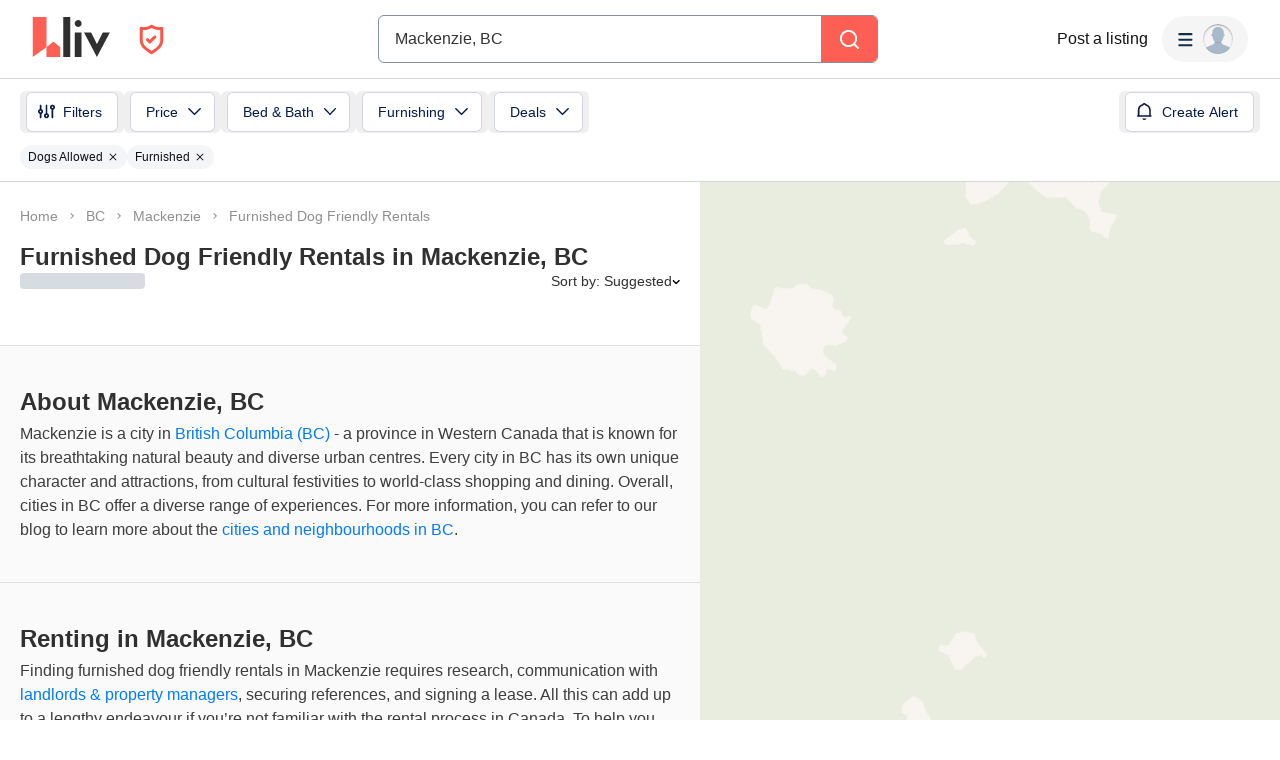

--- FILE ---
content_type: text/html; charset=utf-8
request_url: https://www.google.com/recaptcha/api2/aframe
body_size: 164
content:
<!DOCTYPE HTML><html><head><meta http-equiv="content-type" content="text/html; charset=UTF-8"></head><body><script nonce="mytRKdyF1OaTqtEZMr6ggA">/** Anti-fraud and anti-abuse applications only. See google.com/recaptcha */ try{var clients={'sodar':'https://pagead2.googlesyndication.com/pagead/sodar?'};window.addEventListener("message",function(a){try{if(a.source===window.parent){var b=JSON.parse(a.data);var c=clients[b['id']];if(c){var d=document.createElement('img');d.src=c+b['params']+'&rc='+(localStorage.getItem("rc::a")?sessionStorage.getItem("rc::b"):"");window.document.body.appendChild(d);sessionStorage.setItem("rc::e",parseInt(sessionStorage.getItem("rc::e")||0)+1);localStorage.setItem("rc::h",'1768644603365');}}}catch(b){}});window.parent.postMessage("_grecaptcha_ready", "*");}catch(b){}</script></body></html>

--- FILE ---
content_type: application/javascript
request_url: https://liv.rent/_next/static/chunks/webpack-84e44f3ffe6212aa.js
body_size: 8823
content:
!function(){"use strict";var e,c,a,d,f,b,t,n,r,s,i,u,o={},l={};function h(e){var c=l[e];if(void 0!==c)return c.exports;var a=l[e]={id:e,loaded:!1,exports:{}},d=!0;try{o[e].call(a.exports,a,a.exports,h),d=!1}finally{d&&delete l[e]}return a.loaded=!0,a.exports}h.m=o,e=[],h.O=function(c,a,d,f){if(a){f=f||0;for(var b=e.length;b>0&&e[b-1][2]>f;b--)e[b]=e[b-1];e[b]=[a,d,f];return}for(var t=1/0,b=0;b<e.length;b++){for(var a=e[b][0],d=e[b][1],f=e[b][2],n=!0,r=0;r<a.length;r++)t>=f&&Object.keys(h.O).every(function(e){return h.O[e](a[r])})?a.splice(r--,1):(n=!1,f<t&&(t=f));if(n){e.splice(b--,1);var s=d();void 0!==s&&(c=s)}}return c},h.n=function(e){var c=e&&e.__esModule?function(){return e.default}:function(){return e};return h.d(c,{a:c}),c},a=Object.getPrototypeOf?function(e){return Object.getPrototypeOf(e)}:function(e){return e.__proto__},h.t=function(e,d){if(1&d&&(e=this(e)),8&d||"object"==typeof e&&e&&(4&d&&e.__esModule||16&d&&"function"==typeof e.then))return e;var f=Object.create(null);h.r(f);var b={};c=c||[null,a({}),a([]),a(a)];for(var t=2&d&&e;"object"==typeof t&&!~c.indexOf(t);t=a(t))Object.getOwnPropertyNames(t).forEach(function(c){b[c]=function(){return e[c]}});return b.default=function(){return e},h.d(f,b),f},h.d=function(e,c){for(var a in c)h.o(c,a)&&!h.o(e,a)&&Object.defineProperty(e,a,{enumerable:!0,get:c[a]})},h.f={},h.e=function(e){return Promise.all(Object.keys(h.f).reduce(function(c,a){return h.f[a](e,c),c},[]))},h.u=function(e){return 47638===e?"static/chunks/"+e+"-efc0b241077b2568.js":35351===e?"static/chunks/"+e+"-d608efef8f7cf8a2.js":81234===e?"static/chunks/"+e+"-7a7234284b9eecad.js":8142===e?"static/chunks/8142-f831e07e999a2101.js":42286===e?"static/chunks/"+e+"-e7682e2d60ec52f9.js":54068===e?"static/chunks/"+e+"-aadb2dd6ec322b30.js":9941===e?"static/chunks/9941-99cdd6e2d2b0698a.js":85735===e?"static/chunks/"+e+"-9edaf7647684e0e7.js":59991===e?"static/chunks/"+e+"-f7fcffb3bfe4818f.js":16351===e?"static/chunks/"+e+"-8b7be212cd90c574.js":34827===e?"static/chunks/"+e+"-ba560470fd520d20.js":41922===e?"static/chunks/"+e+"-376d75b8db77a520.js":70717===e?"static/chunks/"+e+"-860216aee060dca4.js":91962===e?"static/chunks/"+e+"-9211d707aa9996cc.js":38619===e?"static/chunks/"+e+"-7179a763f61bbb35.js":35330===e?"static/chunks/"+e+"-c11ead826f012c3a.js":91609===e?"static/chunks/"+e+"-9900b39e1dedcdb9.js":40845===e?"static/chunks/"+e+"-65c85c76a398e6a7.js":6888===e?"static/chunks/6888-3b6cec1f6937e469.js":9820===e?"static/chunks/9820-cd1990f58c78c98a.js":33621===e?"static/chunks/"+e+"-36cac7f1c0007c72.js":63776===e?"static/chunks/"+e+"-422372aff4fb1617.js":77706===e?"static/chunks/"+e+"-d95cdd9f150795ed.js":45730===e?"static/chunks/"+e+"-ab5af6957b450733.js":51079===e?"static/chunks/"+e+"-408f08d21bf11bb8.js":11415===e?"static/chunks/"+e+"-8979e54962c04c7f.js":97261===e?"static/chunks/"+e+"-97986fc2fac7880e.js":54515===e?"static/chunks/"+e+"-a84fe947365f2cb8.js":25712===e?"static/chunks/"+e+"-e4a41f5f53802fee.js":45711===e?"static/chunks/"+e+"-0acfb132a75d8280.js":12227===e?"static/chunks/"+e+"-38d77124eec26e8d.js":48465===e?"static/chunks/"+e+"-dedf4d272a970788.js":96666===e?"static/chunks/"+e+"-b177a9ecf47046fe.js":98323===e?"static/chunks/"+e+"-87d5879d2206e12d.js":"static/chunks/"+(41788===e?"ded57ff3":e)+"."+({72:"7740f7cd21821b4e",374:"5551c6d470702807",580:"03b69a955f909bcb",813:"ab268edb845a515d",941:"03d7d32e5f9dc314",1760:"93ca650f87818b3a",1770:"e89f656e58d37be2",2787:"222916d3c357c32d",3041:"69401decf4e13a15",3443:"275919940d14102b",3515:"3fbc9d8493229335",3643:"113d6b88209ac6af",3784:"b6da5fff74fda453",3815:"c15d6db94128bdb4",4178:"ba32adf994ed23b3",4217:"e76f60e026be71a2",4374:"3a31054943b2631f",4456:"b97871469aff4569",4780:"b26ff695edacd531",5256:"d849df2e22aaddeb",5539:"4143915928937841",5881:"2a11ee4599c6f2db",6003:"860f03c9e94c16ef",6100:"1a4840b8da225a4c",6903:"ff128021cdbf439b",7127:"13b2f94eba24649e",7419:"035369bfa69785ff",7485:"97db8ce11b84221b",7815:"cadf314c8b91b8ee",7999:"93906a2e8625f0e0",8375:"bda50e6a18c9f410",8495:"f1541e1814e0b3dc",8753:"075535c7b1f88f5a",8806:"8dd3bcf152cece7d",9148:"877ff863b09987de",9578:"fe9b1f05a9e5b8fa",9960:"0e55b953d3dc0d5a",9989:"08c6b89158dc1812",10492:"f768059f7fd54c2a",10705:"6ccf0406784647c4",11311:"a6c99168506ca174",12286:"4dc9806140c85267",12821:"9a3925e669a2c244",12837:"cfde46e3314dcc24",12859:"27bda721ae7c60c9",12929:"a24377b2ee3e46e4",13206:"de341341d892cfb2",13245:"3ff261ec526d6c05",13342:"5d9c838ebe6d90a0",13401:"eec61ee59509120d",13448:"0034e5b2789dbc97",13482:"31e85e3acd311ee9",13589:"83317df2cc0d7795",13885:"b1c20a64c5a5b58d",14097:"d6e7697e078609dc",14178:"8028269425893cac",14223:"34697cac8e94c24b",14238:"a3b3e40742a5e094",14605:"b2144d29b58b1ba9",15021:"95e335dba05efa2a",16373:"dd21657c337cd748",17090:"710601e945654f4c",17172:"71819454829a92ae",17289:"8efb3bd9bb81166f",17399:"c0a559aebce0293f",17465:"ed9606f2c5b2a97a",17468:"384ce676bf45b950",17471:"36ae55803c97aa31",17678:"785c3c1d61c72c02",17839:"3f67a78fa3bbe718",18102:"28d94c20ecf07325",18191:"74281673a90b6d81",18220:"8b80fcb3a263a5f3",18838:"41d85efbd2d49a39",18970:"84f67961c89d8575",19563:"495a2bfa61ef0113",20369:"dc3debbf79fd1f50",20776:"c173105c3c90cb1a",21114:"7624d216e8f6fa7b",21307:"db9ad11f038b7e6b",21510:"dfc704f58c7c35ca",21659:"57fe8dd547ed92a4",22122:"3587d6cebff08c60",22133:"1b1f319ca8186ac6",22397:"3768c2f2bc323b1d",22610:"a4b3248b06330a5b",22724:"52211eae6b7e1471",22981:"f59663c89b297326",23288:"03f9a8b9f0472efe",23335:"3fe64f2d08e01f61",24840:"a094d297c7e7376b",24947:"60e32384ef85692c",25003:"92686ddf5573ed20",25312:"4e257b37c26c5895",25426:"fa7c7c2a583b1830",25642:"c64c59b75763166c",25886:"86cda33605092dd2",26240:"c2f935562ee2d5db",26544:"719a52be2888c289",27168:"fb385f510ad795eb",27224:"b027cb8c19640f38",27638:"c131bf8d46d604ad",27820:"e291e1b5949ba330",28209:"05188bd75fb0fe5b",28260:"7f475902099bd744",28492:"8654948ddbe39bd0",28675:"4492e2ebed5bd85d",28798:"64eca6f3ae9efe75",29107:"14bb8b0208c69666",29555:"90700fae3cc06f6e",29706:"19796921b5ae511b",29837:"8aefbb47f960fe63",29840:"8989730f917988af",29912:"9db24c173be1b81d",30014:"9399bc4c2da75cd5",30480:"3ef9511d9a9640cd",30836:"e444a511406de351",31054:"825d7a312534142f",31617:"04f3e22982d5d914",31879:"3c8f3727a6ee2305",32224:"5c0323fc2e5d7ca1",32480:"fbc8dea82f6a42dc",32625:"184b874fda3f39cc",32750:"a4e3d9e029b285d4",32913:"9a12a9e5a0b27713",32986:"984b8532e61276df",33e3:"1059f8d52826425e",33076:"3b156aa44b85eff7",33485:"a44234b06d12b7ce",33657:"6a00323e68458f81",33737:"8c3429bd7c05c815",33821:"7d88441252a74267",34466:"2fe544bb87390ea1",34565:"7e2ab5689dccd75a",34800:"8322a8611830bd49",34843:"84a2a02bac4d5081",35478:"cdbadea732da3625",35499:"d5b26b2827b99dea",35508:"dbd4e45a10a9513a",35713:"abd54332c38647f2",35729:"1cfb4a3cf79826c1",35911:"73d1586f7fac585a",36051:"38fd5e9c9624a8a0",36104:"f1bc68189bccd65d",36581:"508d789eecf99ce3",36600:"ab574e669b6d984c",36622:"a9bad0e7a6700c57",37428:"332d32184e1a2785",37877:"913692f5453cffc6",37943:"e858f9f19b1e9ab5",38698:"0491928314d066be",38805:"57bca09ed927a9be",38841:"594db08c8301091d",38942:"6e9f400334f23403",39169:"cecc6bdfee8b74bd",39471:"2dc77e9559f442b8",39620:"c494ce2820963c35",39688:"5636b3a089c05f84",39825:"19cacad3327511d6",40276:"d0d80dc33fbbdb38",40485:"deeba2c177024bb9",40789:"c1f47a6a597310ae",41411:"2435c678d74fbf7f",41788:"2cde6bb66ec7678e",42269:"78452b2b6fe139a3",42322:"adb55e3a196ada41",42383:"60f2c018e537e429",42673:"e2cf35fd2d5dff21",42830:"b9d9fb2cbb29c6fc",42913:"7fffd566ca959bff",43745:"0a2b935edbce39a8",43872:"99adc10030298de6",43921:"33762d7686eb6b4e",43985:"cc6bee46c258b998",44007:"2f22cf7e70027f74",44068:"9acfe63699edc3c0",44219:"d6eba416c680a8af",44273:"db120b7388a70c4d",44369:"c4829cba839eb57f",44593:"b90edb7bdb6f21e8",44911:"003e4d6b447439e3",45515:"0c9982a6367254f2",45641:"1b8c5088f8e2f2d6",45840:"476b0bae3a9a97a7",45868:"c3cc28b47133d51e",45967:"ae35aa1d28f85af8",46358:"dcb61cd5378cb719",46405:"3f61ff7b7a339a02",46474:"ffdfc54c14fec71a",46484:"2c096e61722b5f42",46551:"40e54b112b153526",46826:"7539e1fdf2a4d197",47168:"3a3ad2a51a9ef908",47238:"82bf0d11f3efff83",48002:"383ede164cd1e937",48168:"b25a2da5ce92cd38",48698:"d593e7d0db0ff117",48774:"6a2d6b2363ba0d80",49169:"96d4b708b5618741",49286:"3ddc2bc9475f1f4c",49857:"19ebf023746b24f3",49886:"9f8c158babe399e6",50069:"773ba09cc50ade34",50171:"9a9fd1eb4150edd5",50199:"63875398d3d88266",51028:"3179da3d9a4a3d6a",51127:"8435f79574b913ce",51176:"bb149696e656cb10",51353:"81864dd4b932f266",51509:"e07abec856f1f521",51551:"6a70ee966b7d1dea",51673:"fce1be1b5a79705a",52010:"e1633ad09821822e",52501:"2d09a6cf754c5828",52509:"169bd4be5d79ac88",52793:"a00b457011ad0b08",53084:"de0c1d6199984e54",53259:"71e4a4d970856133",53440:"fffc113d91eddb55",53562:"4efd5cbc046a0654",53758:"5ad62eeefe4addb2",54097:"09875e9491b1fb5d",54168:"5fb10a09167c2a25",54733:"a7cf4b237a8a9903",55105:"2bacd7ee529e3bfe",55112:"7caa3aa3a2bb16d2",55167:"ca18895360c0085c",55454:"e997adb805e4f85a",55709:"bc998c224f74c186",55711:"82efb38a5acb40f8",55888:"030c7e118263f86d",56208:"99c9fc3590438572",56210:"07c428e68c7bcc0f",56468:"c50f6f65ea67bca6",56949:"29c70a38f2c275db",56952:"2020c90e20d3f5a6",57515:"83e3b2d572e64014",57679:"28da9b9066bfcfbb",58120:"6f1feb0364771748",58644:"8787832295831851",59029:"d11cc4a1ef2edf84",59087:"da26ad88bcba4a62",59372:"d503a279f8664953",59399:"65501b99abf592a2",59653:"027ef09a08a523e1",59962:"b77f02adab439174",60047:"42dac8ce0b3db478",60052:"37be32cc9a4a1c05",61484:"c370c6b4a1290fc7",61736:"f0be5945663fca5e",61867:"efd61a8c32cb88f3",62167:"cd3b16d296be1244",62235:"04b4bdd00f9425ba",63071:"ed27837ac9afe3c1",63260:"c2fc0744c6b4ded0",63264:"0ca4669651a78b0c",63543:"4fbb0ec4c7e24019",63650:"dcf1682e9efc9a15",63700:"09e4967c7d7a9a5b",63811:"03de8704053be0ed",64009:"31ef06ec0069c79a",64045:"19f711d7cceaca3b",64325:"4b883ecc318f933c",64574:"39bdf6fe4196526d",65223:"ef1b36957e3154e5",65281:"e7ef110838c15c3e",65585:"84bbdf53115de650",67455:"7f72d25069bbf841",67696:"b5ef6b9c6193b973",68069:"797944727eaeb5c5",68146:"925b9ce969f23d2a",69208:"f6439e77afcb886b",69554:"8428a07f23e58b17",69602:"f4d090cbb2e7b8d6",69660:"a35d64ed84d64224",69803:"5e3b05b860a98969",69837:"5ab823897650b918",70387:"3a3d12866eddf377",70668:"375078fc6432be0e",71195:"a9ccdc1897140965",71442:"f615b74b4e8c2e50",71462:"5ef738b3c5857fb7",71841:"54ecdb1d8f09ec3a",71959:"17de95b11c643427",72014:"46aedc1b215b14cd",72108:"4b58f265e566db4a",72454:"a92d144e8a698b63",72525:"80cd99647b64490c",72985:"962dc39d0bf10924",73603:"8daa1c01eaa01b5f",73623:"4ab72f7e6aa1d95a",73810:"0f86914cc6a87159",73885:"62ba1d5971f8f2e5",74718:"ce2b4bb3541d0f86",75513:"e5abc82a04561b47",76106:"6be53b823cdfe400",76202:"ec66061f6abe6900",76897:"61dd9388580c4bcf",77539:"e3d49e5840720b04",77724:"c8bce77a02dbb7e5",78003:"10f5c400a924fbb9",78681:"9071375e180c6939",78821:"ee6324c600610418",78997:"29e4b224d6701d8d",79685:"38e17fdf3c3a2b4f",79825:"e66f750d3f6570a3",79855:"c3b51df2ee213b04",80171:"a78577b4724c95bd",80458:"6aac93ff2b06bd84",80725:"6aaa6c903d3ecd27",82084:"e3c2ea1bc535822a",82252:"a6db661219221adf",82585:"4267c65dcec226aa",82673:"ed370c7678600759",82861:"89b3134db74c46ce",83071:"d51125d1c17123e6",83121:"e9e4d602ffaaa237",83489:"5e41e69042688147",83511:"f488f55ee29b4b52",83581:"eb80d039eab6c2c9",83989:"6951d194d08f412e",84317:"b7f055b296e0863b",84472:"811dc2f6610b1ac4",84869:"61a4c00112d6b144",85332:"88634d91d4841c98",85337:"2313d2acbfb719ef",85575:"dafc913e9014144b",85878:"91509759186aa046",86162:"24e1eea9f3af6294",86480:"718a739fabd21b27",86747:"41f7143614ebb120",86936:"ac8410d8a0c044ee",87010:"d724c122a378d148",87260:"fd66edd545e36d0f",87581:"ebb0cd033baf9bf3",87771:"a401119c977407d9",87829:"bfb183eee8350de0",87977:"1fbbffcb0c173565",88960:"a66d6d135cd4f2de",89110:"253b654c0aed4742",89299:"670a4d83e778193a",89339:"e8bed75606d7368a",89575:"85bb60db8f65f012",90131:"f879253c25542728",90132:"320eb5026322574f",90324:"e8e7e7a10eb7a0fb",90583:"463cd7038e7e53a3",90623:"c643942936960145",91156:"863bcaca84740019",91654:"7ddd23e4313b5a3e",91685:"b62a7918c0ffc6e2",91763:"559356f6ec65ba8b",91983:"ebcc884d1ebbeb31",92065:"d37dec389f2ace75",92107:"75b66238ceb5be63",92166:"6262758d4a182dd4",92318:"26aa251c61ea5bad",92515:"ad8334be89b193e8",92924:"1803e3533679a991",93611:"12e126d197245df3",94074:"b125549a435a9718",94110:"5a5436926dba9c93",94574:"e776c59885624353",94601:"a4c70911f721221c",94662:"100f92f85138caa5",95464:"068aafcc75cdcbb7",95968:"008e95d8856e50cd",96170:"64f2b5bd5b8ecc66",96190:"307a382e3982f6f9",96213:"67bdb37cde2ee409",96216:"f3b0c8f7c1e7110b",96230:"cdaa0963e7d0f1ef",96620:"276edc6705de9eed",96760:"ff18281fbde076cc",97050:"2b3b5e35dd233f4b",97326:"f10d68808db18aa7",97556:"c34c19d6f46982a1",97812:"7ce45e68125456bf",98149:"108655fe051a9c12",99599:"dfd6881b6814cd30",99822:"42c76dad0803907b"})[e]+".js"},h.miniCssF=function(e){return"static/css/"+({72:"8e3a680429738674",29840:"090fe13ba2200931",33076:"d997fecc50cd46e9",40276:"b7c0f328c99c1003",49286:"5ad16fc3808d4f4c",64574:"64891e3ea4b098aa",65281:"83729f98bd9144b9",91609:"6f770a3ee0c3cfae",97326:"43ce94bdf8ff36e9"})[e]+".css"},h.g=function(){if("object"==typeof globalThis)return globalThis;try{return this||Function("return this")()}catch(e){if("object"==typeof window)return window}}(),h.hmd=function(e){return(e=Object.create(e)).children||(e.children=[]),Object.defineProperty(e,"exports",{enumerable:!0,set:function(){throw Error("ES Modules may not assign module.exports or exports.*, Use ESM export syntax, instead: "+e.id)}}),e},h.o=function(e,c){return Object.prototype.hasOwnProperty.call(e,c)},d={},f="_N_E:",h.l=function(e,c,a,b){if(d[e]){d[e].push(c);return}if(void 0!==a)for(var t,n,r=document.getElementsByTagName("script"),s=0;s<r.length;s++){var i=r[s];if(i.getAttribute("src")==e||i.getAttribute("data-webpack")==f+a){t=i;break}}t||(n=!0,(t=document.createElement("script")).charset="utf-8",t.timeout=120,h.nc&&t.setAttribute("nonce",h.nc),t.setAttribute("data-webpack",f+a),t.src=h.tu(e)),d[e]=[c];var u=function(c,a){t.onerror=t.onload=null,clearTimeout(o);var f=d[e];if(delete d[e],t.parentNode&&t.parentNode.removeChild(t),f&&f.forEach(function(e){return e(a)}),c)return c(a)},o=setTimeout(u.bind(null,void 0,{type:"timeout",target:t}),12e4);t.onerror=u.bind(null,t.onerror),t.onload=u.bind(null,t.onload),n&&document.head.appendChild(t)},h.r=function(e){"undefined"!=typeof Symbol&&Symbol.toStringTag&&Object.defineProperty(e,Symbol.toStringTag,{value:"Module"}),Object.defineProperty(e,"__esModule",{value:!0})},h.nmd=function(e){return e.paths=[],e.children||(e.children=[]),e},h.tt=function(){return void 0===b&&(b={createScriptURL:function(e){return e}},"undefined"!=typeof trustedTypes&&trustedTypes.createPolicy&&(b=trustedTypes.createPolicy("nextjs#bundler",b))),b},h.tu=function(e){return h.tt().createScriptURL(e)},h.p="/_next/",t=function(e,c,a,d){var f=document.createElement("link");return f.rel="stylesheet",f.type="text/css",f.onerror=f.onload=function(b){if(f.onerror=f.onload=null,"load"===b.type)a();else{var t=b&&("load"===b.type?"missing":b.type),n=b&&b.target&&b.target.href||c,r=Error("Loading CSS chunk "+e+" failed.\n("+n+")");r.code="CSS_CHUNK_LOAD_FAILED",r.type=t,r.request=n,f.parentNode.removeChild(f),d(r)}},f.href=c,document.head.appendChild(f),f},n=function(e,c){for(var a=document.getElementsByTagName("link"),d=0;d<a.length;d++){var f=a[d],b=f.getAttribute("data-href")||f.getAttribute("href");if("stylesheet"===f.rel&&(b===e||b===c))return f}for(var t=document.getElementsByTagName("style"),d=0;d<t.length;d++){var f=t[d],b=f.getAttribute("data-href");if(b===e||b===c)return f}},r={62272:0},h.f.miniCss=function(e,c){r[e]?c.push(r[e]):0!==r[e]&&({72:1,29840:1,33076:1,40276:1,49286:1,64574:1,65281:1,91609:1,97326:1})[e]&&c.push(r[e]=new Promise(function(c,a){var d=h.miniCssF(e),f=h.p+d;if(n(d,f))return c();t(e,f,c,a)}).then(function(){r[e]=0},function(c){throw delete r[e],c}))},s={62272:0,91609:0},h.f.j=function(e,c){var a=h.o(s,e)?s[e]:void 0;if(0!==a){if(a)c.push(a[2]);else if(/^(6(2272|4574|5281)|(3307|4027|4928|9732)6|29840|72|91609)$/.test(e))s[e]=0;else{var d=new Promise(function(c,d){a=s[e]=[c,d]});c.push(a[2]=d);var f=h.p+h.u(e),b=Error();h.l(f,function(c){if(h.o(s,e)&&(0!==(a=s[e])&&(s[e]=void 0),a)){var d=c&&("load"===c.type?"missing":c.type),f=c&&c.target&&c.target.src;b.message="Loading chunk "+e+" failed.\n("+d+": "+f+")",b.name="ChunkLoadError",b.type=d,b.request=f,a[1](b)}},"chunk-"+e,e)}}},h.O.j=function(e){return 0===s[e]},i=function(e,c){var a,d,f=c[0],b=c[1],t=c[2],n=0;if(f.some(function(e){return 0!==s[e]})){for(a in b)h.o(b,a)&&(h.m[a]=b[a]);if(t)var r=t(h)}for(e&&e(c);n<f.length;n++)d=f[n],h.o(s,d)&&s[d]&&s[d][0](),s[d]=0;return h.O(r)},(u=self.webpackChunk_N_E=self.webpackChunk_N_E||[]).forEach(i.bind(null,0)),u.push=i.bind(null,u.push.bind(u)),h.nc=void 0}();

--- FILE ---
content_type: application/javascript
request_url: https://liv.rent/_next/static/chunks/8142-f831e07e999a2101.js
body_size: 5036
content:
"use strict";(self.webpackChunk_N_E=self.webpackChunk_N_E||[]).push([[8142],{176:function(e,t,n){n.d(t,{y:function(){return u}});var r=n(52676),i=n(75271),o=n(7150),l=n(40018),a=n(73465);let u=o.ZP.p.withConfig({componentId:"sc-fa88273-0"})(["color:",";font-size:11px;padding-left:6px;line-height:18px;margin:0;width:100%;"],a.O9.pink);t.Z=(0,i.memo)(e=>{let{name:t,...n}=e;return(0,r.jsx)(l.Bc,{...n,name:t,render:e=>(0,r.jsx)(u,{id:"".concat(t,"-message"),role:"alert","aria-label":e,children:"".concat(e.charAt(0).toUpperCase()).concat(e.slice(1))})})})},51789:function(e,t,n){var r=n(52676),i=n(75271);let o=n(7150).ZP.div.withConfig({componentId:"sc-c725b264-0"})(["position:relative;width:100%;padding-right:","px;padding-left:","px;flex:0 0 ","%;max-width:","%;margin-bottom:",";input{display:block;}"," ",""],e=>e.gutter,e=>e.gutter,e=>100*e.col/12,e=>100*e.col/12,e=>e.bottom?"".concat(e.bottom,"px"):"1rem",e=>e.inline&&"\n    display: flex;\n    align-items: center;\n    flex-wrap: wrap;\n\n    label {\n      margin-bottom: 0;\n      margin-right: 2rem;\n    }\n  ",e=>e.justify&&"\n    justify-content: ".concat(e.justify,";\n  "));t.Z=(0,i.memo)(e=>{let{children:t,col:n=12,gutter:i=10,...l}=e;return(0,r.jsx)(o,{...l,col:n,gutter:i,children:t})})},9825:function(e,t,n){var r=n(52676),i=n(75271);let o=n(7150).ZP.div.withConfig({componentId:"sc-5370c071-0"})(["display:flex;flex-wrap:wrap;margin-right:-","px;margin-left:-","px;margin-top:","px;margin-bottom:","px;"],e=>e.gutter,e=>e.gutter,e=>e.top,e=>e.bottom);t.Z=(0,i.memo)(e=>{let{children:t,gutter:n=10,...l}=e;return(0,r.jsx)(o,{...l,gutter:n,children:i.Children.map(t,e=>i.isValidElement(e)&&(0,i.cloneElement)(e,{gutter:n}))})})},68149:function(e,t,n){n.d(t,{_:function(){return a}});var r=n(7150);let i={"18px":{large:"24px",medium:"24px",small:"14px"},"16px":{large:"20px",medium:"20px",small:"16px"},"14px":{large:"16px",medium:"16px",small:"14px"},"12px":{large:"12px",medium:"12px",small:"12px"},"10px":{large:"12px",medium:"12px",small:"12px"}},o=e=>{var t,n;let r=null!==(t=e.fontSize)&&void 0!==t?t:"16px",o=null!==(n=e.type)&&void 0!==n?n:"medium";return i[r][o]},l=e=>{var t;let n=null!==(t=e.type)&&void 0!==t?t:"medium";return"large"===n?700:"medium"===n?500:400},a=r.ZP.div.withConfig({shouldForwardProp:(e,t)=>!["fontSize","type"].includes(e)&&t(e)}).withConfig({componentId:"sc-ece85b1a-0"})(["font-family:Inter,sans-serif;font-size:",";line-height:",";font-weight:",";"],e=>e.fontSize||"16px",e=>o(e),e=>l(e))},60426:function(e,t,n){n.d(t,{Z:function(){return Z}});var r,i=n(52676),o=n(25676),l=n(7150),a=n(73465),u=n(6321),c=n(39303);let s=()=>Promise.all([n.e(41922),n.e(37428)]).then(n.bind(n,61438)).then(e=>e.default),d=(0,l.ZP)(u.m.div).withConfig({componentId:"sc-53b9c0c0-0"})(["overflow:hidden;"]),p=e=>({open:{opacity:1,height:e||"auto",display:"block"},closed:{opacity:0,height:0,transitionEnd:{display:"none"}}});var m=e=>{let{isOpen:t,children:n,height:r}=e;return(0,i.jsx)(c.X,{features:s,children:(0,i.jsx)(d,{initial:t?"open":"closed",animate:t?"open":"closed",inherit:!1,transition:{ease:"easeInOut"},variants:p(r),children:n})})},f=n(9825),h=n(51789),g=n(68149),x=n(75271);function v(e){return(v="function"==typeof Symbol&&"symbol"==typeof Symbol.iterator?function(e){return typeof e}:function(e){return e&&"function"==typeof Symbol&&e.constructor===Symbol&&e!==Symbol.prototype?"symbol":typeof e})(e)}var b=["width","height","originalSize","top","bottom","left","right"];function y(){return(y=Object.assign?Object.assign.bind():function(e){for(var t=1;t<arguments.length;t++){var n=arguments[t];for(var r in n)({}).hasOwnProperty.call(n,r)&&(e[r]=n[r])}return e}).apply(null,arguments)}function w(e,t){var n=Object.keys(e);if(Object.getOwnPropertySymbols){var r=Object.getOwnPropertySymbols(e);t&&(r=r.filter(function(t){return Object.getOwnPropertyDescriptor(e,t).enumerable})),n.push.apply(n,r)}return n}function j(e){for(var t=1;t<arguments.length;t++){var n=null!=arguments[t]?arguments[t]:{};t%2?w(Object(n),!0).forEach(function(t){var r,i;r=t,i=n[t],(r=function(e){var t=function(e,t){if("object"!=v(e)||!e)return e;var n=e[Symbol.toPrimitive];if(void 0!==n){var r=n.call(e,t||"default");if("object"!=v(r))return r;throw TypeError("@@toPrimitive must return a primitive value.")}return("string"===t?String:Number)(e)}(e,"string");return"symbol"==v(t)?t:t+""}(r))in e?Object.defineProperty(e,r,{value:i,enumerable:!0,configurable:!0,writable:!0}):e[r]=i}):Object.getOwnPropertyDescriptors?Object.defineProperties(e,Object.getOwnPropertyDescriptors(n)):w(Object(n)).forEach(function(t){Object.defineProperty(e,t,Object.getOwnPropertyDescriptor(n,t))})}return e}var O=function(e){return!e||/^([0-9]+(px|em|rem|%)|auto)/.test(e)?e:e+"px"},P=function(e){var t=e.width,n=e.height,i=e.originalSize,o=e.top,l=e.bottom,a=e.left,u=e.right,c=function(e,t){if(null==e)return{};var n,r,i=function(e,t){if(null==e)return{};var n={};for(var r in e)if(({}).hasOwnProperty.call(e,r)){if(-1!==t.indexOf(r))continue;n[r]=e[r]}return n}(e,t);if(Object.getOwnPropertySymbols){var o=Object.getOwnPropertySymbols(e);for(r=0;r<o.length;r++)n=o[r],-1===t.indexOf(n)&&({}).propertyIsEnumerable.call(e,n)&&(i[n]=e[n])}return i}(e,b),s=o||!l||u||a?{marginTop:O(o),marginBottom:O(l),marginRight:O(u),marginLeft:O(a)}:{},d=i?j(j({},c),{},{style:s}):j(j({},c),{},{style:s,width:O(void 0===t?"35px":t),height:O(void 0===n?"35px":n)});return x.createElement("svg",y({xmlns:"http://www.w3.org/2000/svg",width:16,height:16,viewBox:"0 0 16 16",fill:"none"},d),r||(r=x.createElement("path",{fill:"#FE5348",d:"M8 4.666a.667.667 0 0 0-.666.667V8a.667.667 0 1 0 1.333 0V5.333a.667.667 0 0 0-.666-.667Zm.614 5.747a.507.507 0 0 0-.06-.12l-.08-.1a.667.667 0 0 0-.727-.14.767.767 0 0 0-.22.14.667.667 0 0 0-.14.727.601.601 0 0 0 .36.36.628.628 0 0 0 .507 0 .6.6 0 0 0 .36-.36.667.667 0 0 0 .053-.254.907.907 0 0 0 0-.133.427.427 0 0 0-.053-.12Zm-.613-9.08a6.667 6.667 0 1 0 0 13.333A6.667 6.667 0 0 0 8 1.333Zm0 12A5.334 5.334 0 1 1 8 2.666a5.334 5.334 0 0 1 0 10.667Z"})))};let E=l.ZP.div.withConfig({componentId:"sc-f395df0d-0"})(["padding:12px;background-color:",";border-radius:8px;display:flex;flex-direction:column;gap:8px;color:",";"],a.O9.grey96,a.O9.black),S=(0,l.ZP)(g._).withConfig({componentId:"sc-f395df0d-1"})(["font-weight:700;line-height:16px;"]),z=(0,l.ZP)(g._).withConfig({componentId:"sc-f395df0d-2"})(["line-height:16px;font-weight:400;display:flex;align-items:center;gap:8px;svg{width:20px;height:20px;}"]);var Z=e=>{let{requirements:t,show:n}=e,r=Object.values(t).every(Boolean);return(0,i.jsx)(m,{isOpen:n&&!r,children:(0,i.jsx)(f.Z,{children:(0,i.jsx)(h.Z,{col:12,children:(0,i.jsx)(E,{children:(0,i.jsxs)(o.cC,{i18nKey:"b.auth.edit.account_password_requirements.text",children:[(0,i.jsx)(S,{fontSize:"12px",children:"Your password must include:"}),(0,i.jsx)(m,{isOpen:!(null==t?void 0:t.one),children:(0,i.jsxs)(z,{fontSize:"12px",children:[(0,i.jsx)(P,{}),"Minimum 8 characters"]})}),(0,i.jsx)(m,{isOpen:!(null==t?void 0:t.two),children:(0,i.jsxs)(z,{fontSize:"12px",children:[(0,i.jsx)(P,{}),"At least 1 number"]})}),(0,i.jsx)(m,{isOpen:!(null==t?void 0:t.three),children:(0,i.jsxs)(z,{fontSize:"12px",children:[(0,i.jsx)(P,{}),"At least 1 alphabet letter"]})}),(0,i.jsx)(m,{isOpen:!(null==t?void 0:t.four),children:(0,i.jsxs)(z,{fontSize:"12px",children:[(0,i.jsx)(P,{}),"At least 1 special character"]})}),(0,i.jsx)(m,{isOpen:!(null==t?void 0:t.five),children:(0,i.jsxs)(z,{fontSize:"12px",children:[(0,i.jsx)(P,{}),"Whitespace characters not allowed"]})})]})})})})})}},8364:function(e,t,n){var r=n(75271);let i=new RegExp(/.{8,}/),o=new RegExp(/\d/),l=new RegExp(/[A-Za-z]/),a=new RegExp(/[!@#$%^{}()[\]./\\,>~+<'"`|\-=_;:&*?]/),u=new RegExp(/^\S*$/);t.Z=()=>{let[e,t]=(0,r.useState)(""),[n,c]=(0,r.useState)({one:!1,two:!1,three:!1,four:!1,five:!1});return(0,r.useEffect)(()=>{c({one:i.test(e),two:o.test(e),three:l.test(e),four:a.test(e),five:u.test(e)})},[e]),{requirements:n,checkRequirements:t}}},11276:function(e,t,n){var r=n(65439),i=n.n(r),o=n(77666),l=n(157),a=n(30118);let u="Invalid",c=function(e){var t;let n=arguments.length>1&&void 0!==arguments[1]?arguments[1]:u;return null!==(t="function"==typeof e?e():e)&&void 0!==t?t:n};o.addMethod(o.string,"phone",function(){var e;let t=c(null===l.default||void 0===l.default?void 0:null===(e=l.default.string)||void 0===e?void 0:e.phone);return this.test({name:"phone",exclusive:!0,params:{phone:t},message:"${phone}",test:a.eH})}),o.addMethod(o.string,"phoneLogin",function(e){var t;let n=c(null===l.default||void 0===l.default?void 0:null===(t=l.default.string)||void 0===t?void 0:t.phone);return this.test({name:"phone",exclusive:!0,params:{phone:n},message:e||"${phone}",test:a.i1})}),o.addMethod(o.string,"phoneEmail",function(){return o.lazy(function(){let e=arguments.length>0&&void 0!==arguments[0]?arguments[0]:"",t=(0,a.xT)(e),n=l.default.string.phoneEmail;return t&&e?o.string().phoneLogin(n):o.string().email(n).required(n)})}),t.Z=o;let s={en:{mixed:{default:u,required:"Required",notType:e=>{let{type:t}=e;return({number:"Please enter a valid number",date:"Please enter a valid date"})[t]}},number:{min:e=>{let{min:t}=e;return"Should be at least ".concat(t)},max:e=>{let{max:t}=e;return"Should be at most ".concat(t)},positive:"Please enter a positive number",integer:"Please enter an integer"},string:{min:e=>{let{min:t}=e;return"Should be at least ".concat(t," characters")},max:e=>{let{max:t}=e;return"Should be at most ".concat(t," characters")},length:e=>{let{length:t}=e;return"Should be ".concat(t," characters")},email:"Please enter a valid email",phone:"Please enter a valid phone number",phoneEmail:"Please enter a valid email or phone number"},array:{min:"Please, add at least one item"}},fr:{mixed:{default:"Invalide",required:"Obligatoire",notType:e=>{let{type:t}=e;return({number:"Entrez un nombre valide",date:"Entrez une date valide"})[t]}},number:{min:e=>{let{min:t}=e;return"Doit \xeatre au moins ".concat(t)},max:e=>{let{max:t}=e;return"Doit \xeatre au plus ".concat(t)},positive:"Entrez un nombre positif",integer:"Veuillez saisir un entier"},string:{min:e=>{let{min:t}=e;return"Doit \xeatre au moins ".concat(t," caract\xe8res")},max:e=>{let{max:t}=e;return"Doit \xeatre au plus ".concat(t," caract\xe8res")},length:e=>{let{length:t}=e;return"Doit contenir ".concat(t," caract\xe8res")},email:"Entrer un email valide",phone:"Entrez un num\xe9ro de t\xe9l\xe9phone valide",phoneEmail:"Entrez un e-mail ou un num\xe9ro de t\xe9l\xe9phone valide"},array:{min:"Veuillez ajouter au moins un \xe9l\xe9ment"}},zh:{mixed:{default:"无效",required:"必填",notType:e=>{let{type:t}=e;return({number:"请输入合格数字",date:"请出入有效日期"})[t]}},number:{min:e=>{let{min:t}=e;return"必须多余 ".concat(t)},max:e=>{let{max:t}=e;return"必须少于 ".concat(t)},positive:"请输入正数",integer:"请输入整数"},string:{min:e=>{let{min:t}=e;return"必须多余 ".concat(t)},max:e=>{let{max:t}=e;return"必须少于 ".concat(t)},length:e=>{let{length:t}=e;return"应为 ".concat(t," 个字符")},email:"请输入有效电子邮件",phone:"请输入有效的手机号码",phoneEmail:"请输入有效邮箱或手机号码"},array:{min:"请添加至少一个项目"}}},d=()=>{var e;return(!(e=window.location.pathname.split("/")[1])||0>["en","fr","zh"].indexOf(e))&&(e="en"),e},p=function(e,t){let n=arguments.length>2&&void 0!==arguments[2]?arguments[2]:3,r=arguments.length>3&&void 0!==arguments[3]?arguments[3]:"";if(n<=0)return e;let o="function"==typeof e,l="object"!=typeof e;if(o||l)return function(){for(var e=arguments.length,t=Array(e),n=0;n<e;n++)t[n]=arguments[n];let l=o?()=>u:u,a=()=>{let e=d();return"fr"===e?i()(s.fr,r)||l:"zh"===e?i()(s.zh,r)||l:i()(s.en,r)||l};return o?a()(...t):a()};for(let i in e)e[i]=p(e[i],t,n-1,r?"".concat(r,".").concat(i):i);return e},m=function(e){let t=arguments.length>1&&void 0!==arguments[1]?arguments[1]:2,n=arguments.length>2&&void 0!==arguments[2]?arguments[2]:"";if(t<=0)return i()(s.en,n)||"";let r=Object.keys((n?i()(s.en,n):s.en)||{}),o=e||{};return r.forEach(e=>{o[e]=m(o[e],t-1,n?"".concat(n,".").concat(e):e)}),o},f=p(m());o.setLocale(f)},30118:function(e,t,n){n.d(t,{eH:function(){return a},i1:function(){return l},xT:function(){return o}});var r=n(28879);let i=async function(){let e;for(var t=arguments.length,r=Array(t),i=0;i<t;i++)r[i]=arguments[i];try{e=await Promise.all([n.e(82585),n.e(7419)]).then(n.bind(n,7419))}catch(e){return null}let{parsePhoneNumberFromString:o}=e;return o(...r)};(0,r.Z)((e,t)=>e.test(t))(/^\w+([+.-]?\w+)*@\w+([.-]?\w+)*(\.\w{2,8})+$/);let o=e=>!!e&&!isNaN(Number(e.replace(/(\(|\)|\+|\s|-)/g,""))),l=async function(){let e=arguments.length>0&&void 0!==arguments[0]?arguments[0]:"",t=e.replace(/[^(0-9+)]/g,""),n=t.startsWith("+")?t:"+1".concat(t);return await a(n)},a=async function(){let e=arguments.length>0&&void 0!==arguments[0]?arguments[0]:"",t=await i(e);return t&&t.isValid()}}}]);

--- FILE ---
content_type: application/javascript
request_url: https://liv.rent/_next/static/chunks/33621-36cac7f1c0007c72.js
body_size: 5655
content:
"use strict";(self.webpackChunk_N_E=self.webpackChunk_N_E||[]).push([[33621],{33621:function(t,e,r){var o=r(75271);function a(){}function n(t){return!!(t||"").match(/\d/)}function i(t){return t.replace(/[-[\]/{}()*+?.\\^$|]/g,"\\$&")}function s(t,e){void 0===e&&(e=!0);var r="-"===t[0],o=r&&e,a=(t=t.replace("-","")).split(".");return{beforeDecimal:a[0],afterDecimal:a[1]||"",hasNagation:r,addNegation:o}}function u(t,e,r){for(var o="",a=r?"0":"",n=0;n<=e-1;n++)o+=t[n]||a;return o}function l(t,e){return Array(e+1).join(t)}function p(t,e){if(t.value=t.value,null!==t){if(t.createTextRange){var r=t.createTextRange();return r.move("character",e),r.select(),!0}return t.selectionStart||0===t.selectionStart?(t.focus(),t.setSelectionRange(e,e),!0):(t.focus(),!1)}}function c(t,e,r){return Math.min(Math.max(t,e),r)}function f(t){return Math.max(t.selectionStart,t.selectionEnd)}var h=function(t){function e(e){t.call(this,e);var r=e.defaultValue;this.validateProps();var o=this.formatValueProp(r);this.state={value:o,numAsString:this.removeFormatting(o),mounted:!1},this.selectionBeforeInput={selectionStart:0,selectionEnd:0},this.onChange=this.onChange.bind(this),this.onKeyDown=this.onKeyDown.bind(this),this.onMouseUp=this.onMouseUp.bind(this),this.onFocus=this.onFocus.bind(this),this.onBlur=this.onBlur.bind(this)}return t&&(e.__proto__=t),e.prototype=Object.create(t&&t.prototype),e.prototype.constructor=e,e.prototype.componentDidMount=function(){this.setState({mounted:!0})},e.prototype.componentDidUpdate=function(t){this.updateValueIfRequired(t)},e.prototype.componentWillUnmount=function(){clearTimeout(this.focusTimeout),clearTimeout(this.caretPositionTimeout)},e.prototype.updateValueIfRequired=function(t){var e=this.props,r=this.state,o=this.focusedElm,a=r.value,n=r.numAsString;if(void 0===n&&(n=""),t!==e){this.validateProps();var i=this.formatNumString(n),s=null==e.value?i:this.formatValueProp(),u=this.removeFormatting(s),l=parseFloat(u),p=parseFloat(n);(isNaN(l)&&isNaN(p)||l===p)&&i===a&&(null!==o||s===a)||this.updateValue({formattedValue:s,numAsString:u,input:o,source:"prop",event:null})}},e.prototype.getFloatString=function(t){void 0===t&&(t="");var e=this.props.decimalScale,r=this.getSeparators().decimalSeparator,o=this.getNumberRegex(!0),a="-"===t[0];a&&(t=t.replace("-","")),r&&0===e&&(t=t.split(r)[0]);var n=(t=(t.match(o)||[]).join("").replace(r,".")).indexOf(".");return -1!==n&&(t=t.substring(0,n)+"."+t.substring(n+1,t.length).replace(RegExp(i(r),"g"),"")),a&&(t="-"+t),t},e.prototype.getNumberRegex=function(t,e){var r=this.props,o=r.format,a=r.decimalScale,n=r.customNumerals,s=this.getSeparators().decimalSeparator;return RegExp("[0-9"+(n?n.join(""):"")+"]"+(!s||0===a||e||o?"":"|"+i(s)),t?"g":void 0)},e.prototype.getSeparators=function(){var t=this.props.decimalSeparator,e=this.props,r=e.thousandSeparator,o=e.allowedDecimalSeparators;return!0===r&&(r=","),o||(o=[t,"."]),{decimalSeparator:t,thousandSeparator:r,allowedDecimalSeparators:o}},e.prototype.getMaskAtIndex=function(t){var e=this.props.mask;return(void 0===e&&(e=" "),"string"==typeof e)?e:e[t]||" "},e.prototype.getValueObject=function(t,e){var r=parseFloat(e);return{formattedValue:t,value:e,floatValue:isNaN(r)?void 0:r}},e.prototype.validateProps=function(){var t=this.props.mask,e=this.getSeparators(),r=e.decimalSeparator,o=e.thousandSeparator;if(r===o)throw Error("\n          Decimal separator can't be same as thousand separator.\n          thousandSeparator: "+o+' (thousandSeparator = {true} is same as thousandSeparator = ",")\n          decimalSeparator: '+r+" (default value for decimalSeparator is .)\n       ");if(t&&("string"===t?t:t.toString()).match(/\d/g))throw Error("\n          Mask "+t+" should not contain numeric character;\n        ")},e.prototype.setPatchedCaretPosition=function(t,e,r){p(t,e),this.caretPositionTimeout=setTimeout(function(){t.value===r&&p(t,e)},0)},e.prototype.correctCaretPosition=function(t,e,r){var o=this.props,a=o.prefix,i=o.suffix,s=o.format;if(""===t)return 0;if(e=c(e,0,t.length),!s){var u="-"===t[0];return c(e,a.length+(u?1:0),t.length-i.length)}if("function"==typeof s||"#"===s[e]&&n(t[e])||"#"===s[e-1]&&n(t[e-1]))return e;var l=s.indexOf("#");e=c(e,l,s.lastIndexOf("#")+1);for(var p=s.substring(e,s.length).indexOf("#"),f=e,h=e+(-1===p?0:p);f>l&&("#"!==s[f]||!n(t[f]));)f-=1;return!n(t[h])||"left"===r&&e!==l||e-f<h-e?n(t[f])?f+1:f:h},e.prototype.getCaretPosition=function(t,e,r){var o,a,n=this.props.format,i=this.state.value,s=this.getNumberRegex(!0),u=(t.match(s)||[]).join(""),l=(e.match(s)||[]).join("");for(a=0,o=0;a<r;a++){var p=t[a]||"",c=e[o]||"";if(!(!p.match(s)&&p!==c||"0"===p&&c.match(s)&&"0"!==c&&u.length!==l.length)){for(;p!==e[o]&&o<e.length;)o++;o++}}return"string"!=typeof n||i||(o=e.length),o=this.correctCaretPosition(e,o)},e.prototype.removePrefixAndSuffix=function(t){var e=this.props,r=e.format,o=e.prefix,a=e.suffix;if(!r&&t){var n="-"===t[0];n&&(t=t.substring(1,t.length));var i=(t=o&&0===t.indexOf(o)?t.substring(o.length,t.length):t).lastIndexOf(a);t=a&&-1!==i&&i===t.length-a.length?t.substring(0,i):t,n&&(t="-"+t)}return t},e.prototype.removePatternFormatting=function(t){for(var e=this.props.format.split("#").filter(function(t){return""!==t}),r=0,o="",a=0,n=e.length;a<=n;a++){var i=e[a]||"",s=a===n?t.length:t.indexOf(i,r);if(-1===s){o=t;break}o+=t.substring(r,s),r=s+i.length}return(o.match(this.getNumberRegex(!0))||[]).join("")},e.prototype.removeFormatting=function(t){var e=this.props,r=e.format,o=e.removeFormatting;return t&&(r?t="string"==typeof r?this.removePatternFormatting(t):"function"==typeof o?o(t):(t.match(this.getNumberRegex(!0))||[]).join(""):(t=this.removePrefixAndSuffix(t),t=this.getFloatString(t))),t},e.prototype.formatWithPattern=function(t){for(var e=this.props.format,r=0,o=e.split(""),a=0,n=e.length;a<n;a++)"#"===e[a]&&(o[a]=t[r]||this.getMaskAtIndex(r),r+=1);return o.join("")},e.prototype.formatAsNumber=function(t){var e,r,o,a=this.props,n=a.decimalScale,i=a.fixedDecimalScale,l=a.prefix,p=a.suffix,c=a.allowNegative,f=a.thousandsGroupStyle,h=this.getSeparators(),m=h.thousandSeparator,g=h.decimalSeparator,d=-1!==t.indexOf(".")||n&&i,v=s(t,c),S=v.beforeDecimal,y=v.afterDecimal,x=v.addNegation;return void 0!==n&&(y=u(y,n,i)),m&&(e=S,r=function(t){switch(t){case"lakh":return/(\d+?)(?=(\d\d)+(\d)(?!\d))(\.\d+)?/g;case"wan":return/(\d)(?=(\d{4})+(?!\d))/g;default:return/(\d)(?=(\d{3})+(?!\d))/g}}(f),o=-1===(o=e.search(/[1-9]/))?e.length:o,S=e.substring(0,o)+e.substring(o,e.length).replace(r,"$1"+m)),l&&(S=l+S),p&&(y+=p),x&&(S="-"+S),t=S+(d&&g||"")+y},e.prototype.formatNumString=function(t){void 0===t&&(t="");var e=this.props,r=e.format,o=e.allowEmptyFormatting,a=e.customNumerals,n=t;if(a&&10===a.length){var i=RegExp("["+a.join("")+"]","g");n=t.replace(i,function(t){return a.indexOf(t).toString()})}return""!==t||o?"-"!==t||r?"string"==typeof r?this.formatWithPattern(n):"function"==typeof r?r(n):this.formatAsNumber(n):"-":""},e.prototype.formatValueProp=function(t){var e=this.props,r=e.format,o=e.decimalScale,a=e.fixedDecimalScale,n=e.allowEmptyFormatting,i=this.props,p=i.value,c=i.isNumericString,f=!(p=null==p?t:p)&&0!==p;return(f&&n&&(p=""),f&&!n)?"":("number"==typeof p&&(p=function(t){var e="-"===(t+="")[0]?"-":"";e&&(t=t.substring(1));var r=t.split(/[eE]/g),o=r[0],a=r[1];if(!(a=Number(a)))return e+o;o=o.replace(".","");var n=1+a,i=o.length;return n<0?o="0."+l("0",Math.abs(n))+o:n>=i?o+=l("0",n-i):o=(o.substring(0,n)||"0")+"."+o.substring(n),e+o}(p),c=!0),"Infinity"===p&&c&&(p=""),c&&!r&&"number"==typeof o&&(p=function(t,e,r){if(-1!==["","-"].indexOf(t))return t;var o=-1!==t.indexOf(".")&&e,a=s(t),n=a.beforeDecimal,i=a.afterDecimal,l=a.hasNagation,p=parseFloat("0."+(i||"0")),c=(i.length<=e?"0."+i:p.toFixed(e)).split(".");return(l?"-":"")+n.split("").reverse().reduce(function(t,e,r){return t.length>r?(Number(t[0])+Number(e)).toString()+t.substring(1,t.length):e+t},c[0])+(o?".":"")+u(c[1]||"",Math.min(e,i.length),r)}(p,o,a)),c?this.formatNumString(p):this.formatInput(p))},e.prototype.formatNegation=function(t){void 0===t&&(t="");var e=this.props.allowNegative,r=RegExp("(-)(.)*(-)"),o=/(-)/.test(t),a=r.test(t);return t=t.replace(/-/g,""),o&&!a&&e&&(t="-"+t),t},e.prototype.formatInput=function(t){return void 0===t&&(t=""),this.props.format||(t=this.removePrefixAndSuffix(t),t=this.formatNegation(t)),t=this.removeFormatting(t),this.formatNumString(t)},e.prototype.isCharacterAFormat=function(t,e){var r=this.props,o=r.format,a=r.prefix,n=r.suffix,i=r.decimalScale,s=r.fixedDecimalScale,u=this.getSeparators().decimalSeparator;return"string"==typeof o&&"#"!==o[t]||!o&&(t<a.length||t>=e.length-n.length||!!i&&!!s&&e[t]===u)},e.prototype.correctInputValue=function(t,e,r){var o=this,a=this.props,n=a.format,i=a.allowNegative,u=a.prefix,l=a.suffix,p=a.decimalScale,c=this.getSeparators(),f=c.allowedDecimalSeparators,h=c.decimalSeparator,m=this.state.numAsString||"",g=this.selectionBeforeInput,d=g.selectionStart,v=g.selectionEnd,S=function(t,e){for(var r=0,o=0,a=t.length,n=e.length;t[r]===e[r]&&r<a;)r++;for(;t[a-1-o]===e[n-1-o]&&n-o>r&&a-o>r;)o++;return{start:r,end:a-o}}(e,r),y=S.start,x=S.end;if(!n&&y===x&&-1!==f.indexOf(r[d])){var b=0===p?"":h;return r.substr(0,d)+b+r.substr(d+1,r.length)}var N=n?0:u.length,w=e.length-(n?0:l.length);if(r.length>e.length||!r.length||y===x||0===d&&v===e.length||0===y&&x===e.length||d===N&&v===w)return r;var P=e.substr(y,x-y);if([].concat(P).find(function(t,r){return o.isCharacterAFormat(r+y,e)})){var F=e.substr(y),C={},D=[];[].concat(F).forEach(function(t,r){o.isCharacterAFormat(r+y,e)?C[r]=t:r>P.length-1&&D.push(t)}),Object.keys(C).forEach(function(t){D.length>t?D.splice(t,0,C[t]):D.push(C[t])}),r=e.substr(0,y)+D.join("")}if(!n){var V=this.removeFormatting(r),A=s(V,i),E=A.beforeDecimal,O=A.afterDecimal,j=A.addNegation,I=t<r.indexOf(h)+1;if(V.length<m.length&&I&&""===E&&!parseFloat(O))return j?"-":""}return r},e.prototype.updateValue=function(t){var e=t.formattedValue,r=t.input,o=t.setCaretPosition;void 0===o&&(o=!0);var a=t.source,n=t.event,i=t.numAsString,s=t.caretPos,u=this.props.onValueChange,l=this.state.value;if(r){if(void 0===s&&o){var p=t.inputValue||r.value,c=f(r);r.value=e,s=this.getCaretPosition(p,e,c)}r.value=e,o&&this.setPatchedCaretPosition(r,s,e)}void 0===i&&(i=this.removeFormatting(e)),e!==l&&(this.setState({value:e,numAsString:i}),u(this.getValueObject(e,i),{event:n,source:a}))},e.prototype.onChange=function(t){var e=t.target,r=e.value,o=this.state,a=this.props,n=a.isAllowed,i=o.value||"",s=f(e);r=this.correctInputValue(s,i,r);var u=this.formatInput(r)||"",l=this.removeFormatting(u),p=n(this.getValueObject(u,l));p||(u=i),this.updateValue({formattedValue:u,numAsString:l,inputValue:r,input:e,event:t,source:"event"}),p&&a.onChange(t)},e.prototype.onBlur=function(t){var e=this.props,r=this.state,o=e.format,a=e.onBlur,n=e.allowLeadingZeros,i=r.numAsString,s=r.value;if(this.focusedElm=null,clearTimeout(this.focusTimeout),clearTimeout(this.caretPositionTimeout),!o){isNaN(parseFloat(i))&&(i=""),n||(i=function(t){if(!t)return t;var e="-"===t[0];e&&(t=t.substring(1,t.length));var r=t.split("."),o=r[0].replace(/^0+/,"")||"0",a=r[1]||"";return(e?"-":"")+o+(a?"."+a:"")}(i));var u=this.formatNumString(i);if(u!==s){this.updateValue({formattedValue:u,numAsString:i,input:t.target,setCaretPosition:!1,event:t,source:"event"}),a(t);return}}a(t)},e.prototype.onKeyDown=function(t){var e,r=t.target,o=t.key,a=r.selectionStart,n=r.selectionEnd,i=r.value;void 0===i&&(i="");var s=this.props,u=s.decimalScale,l=s.fixedDecimalScale,p=s.prefix,c=s.suffix,f=s.format,h=s.onKeyDown,m=this.getNumberRegex(!1,void 0!==u&&l),g=/-/,d="string"==typeof f;if(this.selectionBeforeInput={selectionStart:a,selectionEnd:n},"ArrowLeft"===o||"Backspace"===o?e=a-1:"ArrowRight"===o?e=a+1:"Delete"===o&&(e=a),void 0===e||a!==n){h(t);return}var v=e,S=d?f.indexOf("#"):p.length,y=d?f.lastIndexOf("#")+1:i.length-c.length;if("ArrowLeft"===o||"ArrowRight"===o)v=this.correctCaretPosition(i,e,"ArrowLeft"===o?"left":"right");else if("Delete"!==o||m.test(i[e])||g.test(i[e])){if("Backspace"===o&&!m.test(i[e])){if(a<=S+1&&"-"===i[0]&&void 0===f){var x=i.substring(1);this.updateValue({formattedValue:x,caretPos:v,input:r,event:t,source:"event"})}else if(!g.test(i[e])){for(;!m.test(i[v-1])&&v>S;)v--;v=this.correctCaretPosition(i,v,"left")}}}else for(;!m.test(i[v])&&v<y;)v++;(v!==e||e<S||e>y)&&(t.preventDefault(),this.setPatchedCaretPosition(r,v,i)),t.isUnitTestRun&&this.setPatchedCaretPosition(r,v,i),h(t)},e.prototype.onMouseUp=function(t){var e=t.target,r=e.selectionStart,o=e.selectionEnd,a=e.value;if(void 0===a&&(a=""),r===o){var n=this.correctCaretPosition(a,r);n!==r&&this.setPatchedCaretPosition(e,n,a)}this.props.onMouseUp(t)},e.prototype.onFocus=function(t){var e=this;t.persist(),this.focusedElm=t.target,this.focusTimeout=setTimeout(function(){var r=t.target,o=r.selectionStart,a=r.selectionEnd,n=r.value;void 0===n&&(n="");var i=e.correctCaretPosition(n,o);i===o||0===o&&a===n.length||e.setPatchedCaretPosition(r,i,n),e.props.onFocus(t)},0)},e.prototype.render=function(){var t=this.props,e=t.type,r=t.displayType,a=t.customInput,n=t.renderText,i=t.getInputRef,s=t.format;t.thousandSeparator,t.decimalSeparator,t.allowedDecimalSeparators,t.thousandsGroupStyle,t.decimalScale,t.fixedDecimalScale,t.prefix,t.suffix,t.removeFormatting,t.mask,t.defaultValue,t.isNumericString,t.allowNegative,t.allowEmptyFormatting,t.allowLeadingZeros,t.onValueChange,t.isAllowed,t.customNumerals,t.onChange,t.onKeyDown,t.onMouseUp,t.onFocus,t.onBlur,t.value;var u=function(t,e){var r={};for(var o in t)Object.prototype.hasOwnProperty.call(t,o)&&-1===e.indexOf(o)&&(r[o]=t[o]);return r}(t,["type","displayType","customInput","renderText","getInputRef","format","thousandSeparator","decimalSeparator","allowedDecimalSeparators","thousandsGroupStyle","decimalScale","fixedDecimalScale","prefix","suffix","removeFormatting","mask","defaultValue","isNumericString","allowNegative","allowEmptyFormatting","allowLeadingZeros","onValueChange","isAllowed","customNumerals","onChange","onKeyDown","onMouseUp","onFocus","onBlur","value"]),l=this.state,p=l.value,c=Object.assign({inputMode:l.mounted&&(s||"undefined"!=typeof navigator&&!(navigator.platform&&/iPhone|iPod/.test(navigator.platform)))?"numeric":void 0},u,{type:e,value:p,onChange:this.onChange,onKeyDown:this.onKeyDown,onMouseUp:this.onMouseUp,onFocus:this.onFocus,onBlur:this.onBlur});return"text"===r?n?n(p,u)||null:o.createElement("span",Object.assign({},u,{ref:i}),p):a?o.createElement(a,Object.assign({},c,{ref:i})):o.createElement("input",Object.assign({},c,{ref:i}))},e}(o.Component);h.defaultProps={displayType:"input",decimalSeparator:".",thousandsGroupStyle:"thousand",fixedDecimalScale:!1,prefix:"",suffix:"",allowNegative:!0,allowEmptyFormatting:!1,allowLeadingZeros:!1,isNumericString:!1,type:"text",onValueChange:a,onChange:a,onKeyDown:a,onMouseUp:a,onFocus:a,onBlur:a,isAllowed:function(){return!0}},e.Z=h}}]);